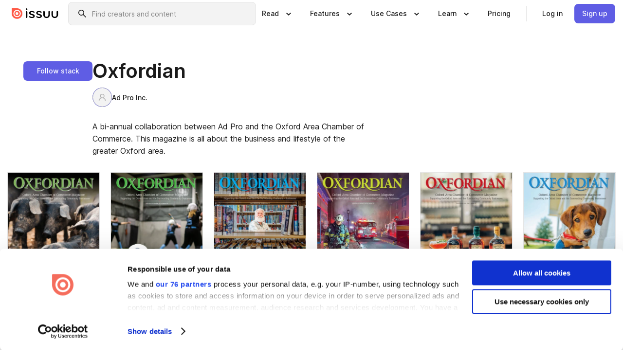

--- FILE ---
content_type: application/javascript; charset=UTF-8
request_url: https://issuu.com/content-consumption/assets/_next/static/chunks/6759-eafaa63c685df664.js
body_size: 3562
content:
!function(){try{var e="undefined"!=typeof window?window:"undefined"!=typeof global?global:"undefined"!=typeof self?self:{},t=(new e.Error).stack;t&&(e._sentryDebugIds=e._sentryDebugIds||{},e._sentryDebugIds[t]="56e596fc-a41d-4b17-ad1f-d9817a5a0af1",e._sentryDebugIdIdentifier="sentry-dbid-56e596fc-a41d-4b17-ad1f-d9817a5a0af1")}catch(e){}}();"use strict";(self.webpackChunk_N_E=self.webpackChunk_N_E||[]).push([[6759],{33488:(e,t,a)=>{a.d(t,{A:()=>i});var r,_=a(72930),l=a.n(_),o=a(20103),d=a(84263),s={"text-field":"TextField__text-field__2Nf7G__0-0-3253","text-field--default":"TextField__text-field--default__c4bDj__0-0-3253","text-field__content":"TextField__text-field__content__0qi0z__0-0-3253","text-field--small":"TextField__text-field--small__1TT-5__0-0-3253","text-field__input":"TextField__text-field__input__9VzPM__0-0-3253","text-field--medium":"TextField__text-field--medium__7eJQO__0-0-3253","text-field--large":"TextField__text-field--large__kKoqJ__0-0-3253","text-field--error":"TextField__text-field--error__kMShz__0-0-3253","text-field--success":"TextField__text-field--success__4PbHv__0-0-3253","text-field--disabled":"TextField__text-field--disabled__-6qMi__0-0-3253","text-field__prefix":"TextField__text-field__prefix__WCtoj__0-0-3253","text-field__prefix--before-value":"TextField__text-field__prefix--before-value__vHbjn__0-0-3253"};let n="text-field";!function(e){e.error="exclamation-circle",e.success="check-circle"}(r||(r={}));let i=o.forwardRef(({contentAfter:e,contentBefore:t,children:a,className:_,disabled:i,id:c,prefix:m,readOnly:u,visualSize:x="small",showStatusIcon:f=!0,status:b="default",type:p="text",value:g,...v},E)=>{let y=E||o.useRef(null),w=l()(_,s[n],s[`${n}--${x}`],{[s[`${n}--${b}`]]:!i,[s[`${n}--disabled`]]:i});return o.createElement("div",{className:w,onClick:()=>{if(y&&"current"in y){let e=y.current;e&&document.activeElement!==e&&e.focus()}}},a,t,o.createElement("div",{className:s[`${n}__content`]},m&&o.createElement("div",{className:l()(s[`${n}__prefix`],{[s[`${n}__prefix--before-value`]]:!!g})},m),o.createElement("input",{...v,"aria-disabled":u||v["aria-disabled"],className:s[`${n}__input`],disabled:i,id:c,readOnly:u,ref:y,type:p,value:g})),e,"default"!==b&&f&&o.createElement(d.A,{name:r[b]}))})},37374:(e,t,a)=>{a.d(t,{A:()=>f});var r=a(72930),_=a.n(r),l=a(20103),o=a(22502),d=a(73885),s=a(84263),n=a(36593),i=a(74140),c=a(72508),m={"modal-backdrop":"Modal__modal-backdrop__PIayD__0-0-3253","modal--is-visible":"Modal__modal--is-visible__E2Y7Z__0-0-3253","modal-container":"Modal__modal-container__IjNTX__0-0-3253","modal-dialog":"Modal__modal-dialog__VTohD__0-0-3253","modal__close-button":"Modal__modal__close-button__plybi__0-0-3253",modal__illustration:"Modal__modal__illustration__IE4kw__0-0-3253",modal__header:"Modal__modal__header__DFA1-__0-0-3253",modal__label:"Modal__modal__label__7m0h1__0-0-3253","modal-dialog__actions":"Modal__modal-dialog__actions__ws8W7__0-0-3253","modal-dialog--medium":"Modal__modal-dialog--medium__4mlKZ__0-0-3253","modal-dialog--standard":"Modal__modal-dialog--standard__Kk02t__0-0-3253","modal-dialog--large":"Modal__modal-dialog--large__E9Frr__0-0-3253"};let u="modal";function x(e){e.preventDefault()}let f=({version:e,actions:t,"aria-labelledby":a,children:r,className:f,closeButtonId:b,closeTrigger:p,container:g,headingId:v,isOpen:E=!0,label:y,modalHeading:w,requestingClose:h,triggerElementRef:$,visualSize:A="none",illustration:T,illustrationPlacement:N="middle",...k})=>{if("undefined"==typeof document)return null;let D=(0,l.useRef)(""),[M,S]=(0,l.useState)(!1),[F,L]=(0,l.useState)(!1),[z,P]=(0,l.useState)([0,0]),{modalRef:C}=(0,d.A)(M,!0),R=e=>{"Escape"===e.key&&h&&h()};return((0,l.useEffect)(()=>{E?(setTimeout(()=>S(!0),1),L(!0),P([window.pageXOffset,window.pageYOffset])):S(!1)},[E]),(0,l.useEffect)(()=>(M?(document.body.addEventListener("keydown",R),document.body.style.overflow="hidden",2!==e?(document.body.style.position="fixed",document.body.style.width="100%",document.body.style.left=`-${z[0]}px`,document.body.style.top=`-${z[1]}px`):(window.addEventListener("wheel",x,{passive:!1}),window.addEventListener("touchmove",x,{passive:!1}),C.current&&(C.current.addEventListener("wheel",e=>{e.stopPropagation()},{passive:!1}),C.current.addEventListener("touchmove",e=>{e.stopPropagation()},{passive:!1})))):(2===e&&(window.removeEventListener("wheel",x),window.removeEventListener("touchmove",x)),document.body.removeEventListener("keydown",R),window.scrollTo(z[0],z[1])),()=>{M?document.body.setAttribute("style",D.current):D.current=document.body.getAttribute("style")||""}),[M]),(0,l.useEffect)(()=>()=>document.body.addEventListener("keydown",R),[]),F)?o.createPortal(l.createElement("div",{className:_()(f,m[`${u}-backdrop`],{[m[`${u}--is-visible`]]:M}),"data-testid":"modal-backdrop",onTransitionEnd:()=>{!E&&(L(!1),$&&$.current&&$.current.focus())},onClick:()=>{void 0===p&&h&&h()},ref:C},l.createElement("div",{className:m[`${u}-container`],"data-testid":"modal-container"},l.createElement("div",{...k,"aria-labelledby":w&&!a?v:a,className:_()(m[`${u}-dialog`],m[`${u}-dialog--${A}`]),onTransitionEnd:e=>e.stopPropagation(),onClick:e=>e.stopPropagation(),role:"dialog"},y&&l.createElement("div",null,"string"==typeof y?l.createElement(c.A,{className:m[`${u}__label`]},y):y),T&&"top"===N&&l.createElement("div",{className:m[`${u}__illustration`]},T),w&&l.createElement("header",{id:v,className:m[`${u}__header`]},"string"==typeof w?l.createElement(i.A,{level:3,visualSize:"sm",weight:"medium"},w):w),T&&"middle"===N&&l.createElement("div",{className:m[`${u}__illustration`]},T),r,t&&l.createElement("div",{className:m[`${u}-dialog__actions`]},t),"none"!==p&&h&&l.createElement("div",{id:b,className:m[`${u}__close-button`]},l.createElement(n.A,{"data-testid":"modal-close-button",icon:l.createElement(s.A,{name:"close-modal"}),iconPlacement:"alone",onClick:h,variant:"ghost"},"Close modal"))))),g||document.body):null}},58747:(e,t,a)=>{a.d(t,{A:()=>s});var r=a(72930),_=a.n(r),l=a(20103),o={"label-decorator":"LabelDecorator__label-decorator__3dIv6__0-0-3253","label-decorator--xs":"LabelDecorator__label-decorator--xs__Qtm9r__0-0-3253","label-decorator--sm":"LabelDecorator__label-decorator--sm__km9rb__0-0-3253","label-decorator--md":"LabelDecorator__label-decorator--md__sxbcU__0-0-3253","label-decorator--lg":"LabelDecorator__label-decorator--lg__6p6aX__0-0-3253","label-decorator__label":"LabelDecorator__label-decorator__label__QqI42__0-0-3253"};let d="label-decorator",s=({children:e,className:t,htmlFor:a,label:r,visualSize:s="md"})=>{let n=l.Children.only(e),i=a||n.props.id,c=n;if(!i){let e={...n.props,title:r,"aria-label":r};c=Object.assign({},n,{props:e})}return l.createElement("div",{className:_()(t,o[d],o[`${d}--${s}`])},l.createElement("label",{className:o[`${d}__label`],htmlFor:i},r),c)}},73885:(e,t,a)=>{a.d(t,{A:()=>_});var r=a(20103);let _=(e,t)=>{let a=(0,r.useRef)(null),_=(0,r.useRef)(null),l=(0,r.useRef)(null);return(0,r.useEffect)(()=>{let r=e=>{"Tab"===e.key&&o(e)},o=e=>{e.shiftKey&&document.activeElement===_.current?(e.preventDefault(),l?.current?.focus()):e.shiftKey||document.activeElement!==l.current||(e.preventDefault(),_.current?.focus())};if(t&&e&&a.current){let e=a.current.querySelectorAll('a[href], button, input, textarea, select, details, [tabindex]:not([tabindex="-1"])');if(document.addEventListener("keydown",r),e&&e.length>0){if(_.current=e?.[0],l.current=e[e.length-1],document.activeElement&&a.current.contains(document.activeElement))return;_.current?.focus()}return()=>{document.removeEventListener("keydown",r)}}},[e,t]),{modalRef:a}}},82653:(e,t,a)=>{a.d(t,{A:()=>m});var r=a(72930),_=a.n(r),l=a(20103),o=a(92463),d=a(58747),s=a(92422),n=a(72508),i={"text-area":"TextArea__text-area__wJRVP__0-0-3253","text-area--xs":"TextArea__text-area--xs__MnZvX__0-0-3253","text-area--sm":"TextArea__text-area--sm__ZOCi-__0-0-3253","text-area--md":"TextArea__text-area--md__fuDQ-__0-0-3253","text-area--lg":"TextArea__text-area--lg__0VntF__0-0-3253","text-area--xl":"TextArea__text-area--xl__Y2lim__0-0-3253","text-area--no-border":"TextArea__text-area--no-border__TLjBX__0-0-3253","text-area__textarea--no-border":"TextArea__text-area__textarea--no-border__dlFXC__0-0-3253","text-area__label":"TextArea__text-area__label__NaGB0__0-0-3253","text-area__wrapper":"TextArea__text-area__wrapper__YqctC__0-0-3253","text-area__mirror-element":"TextArea__text-area__mirror-element__pUdBW__0-0-3253","text-area__textarea":"TextArea__text-area__textarea__gilwi__0-0-3253","text-area__textarea--error":"TextArea__text-area__textarea--error__Igdq0__0-0-3253","text-area__textarea--disabled":"TextArea__text-area__textarea--disabled__nUqrh__0-0-3253","text-area__character-limit-message":"TextArea__text-area__character-limit-message__8fSlH__0-0-3253","text-area__unlabeled":"TextArea__text-area__unlabeled__a3fXq__0-0-3253","text-area__message":"TextArea__text-area__message__bzOhK__0-0-3253"};let c="text-area";var m=l.forwardRef(({className:e,disabled:t,id:a,maxLength:r=0,maxLines:m=4,minLines:u=2,onChange:x,showBorder:f=!0,status:b="default",visualSize:p="sm",value:g,supportingText:v,label:E,labelVisualSize:y="md",errorMessage:w,...h},$)=>{let[A,T]=l.useState(!0),[N,k]=l.useState(!1),D=l.useRef(null);$&&(D=$);let M=l.useRef(null),S=!!(g&&r&&(A||N)),F=g?g.toString().length:0,L=r?r-F:0,z=_()(e,i[c],i[`${c}--${p}`],{[i[`${c}--no-border`]]:!f}),P=_()(i[`${c}__textarea`],i[`${c}__textarea--${b}`],{[i[`${c}__textarea--no-border`]]:!f,[i[`${c}__textarea--disabled`]]:t,[i[`${c}__textarea--error`]]:L<0&&!t}),C=`${a}_character_limit_message`;l.useEffect(()=>{g&&r&&(T(g.toString().length>=.8*r),k(g.toString().length>=r))},[r,D.current,g]),l.useEffect(()=>{let e=M.current;e&&(u&&e.style.setProperty("--min-lines",u.toString()),m&&e.style.setProperty("--max-lines",m.toString()))},[M.current,u,m]),l.useEffect(()=>{let e=D.current;if(!e)return;let t=new ResizeObserver(t=>{for(let a of t){let t=e.parentNode,{blockSize:r}=a.borderBoxSize[0];t&&(t.style.maxBlockSize=`${r}px`,t.style.minBlockSize=`${r}px`)}});return t.observe(e),()=>{t.unobserve(e)}},[]);let R=L<0||w||"error"===b,I=l.createElement("div",{className:z},l.createElement("div",{className:i[`${c}__wrapper`]},l.createElement("pre",{"aria-hidden":"true",className:i["text-area__mirror-element"]},g,l.createElement("br",null)),l.createElement("textarea",{...h,className:P,disabled:t,id:a,onChange:x,ref:D,value:g}),S&&l.createElement(o.A,{"aria-live":"polite",id:C},L,1===L?" character":" characters"," remaining"))),O=E?l.createElement(d.A,{htmlFor:a,label:E,visualSize:y},I):l.createElement("div",{className:i[`${c}__unlabeled`]},I);return l.createElement("div",{ref:M},l.createElement(s.A,{message:v||w?l.createElement("div",{className:i[`${c}__message`]},l.createElement(n.A,{visualSize:"xs"},v||w),S&&l.createElement(n.A,{visualSize:"xs"},L)):void 0,messageRole:R?"error":"tip"},O))})},92422:(e,t,a)=>{a.d(t,{A:()=>i});var r=a(72930),_=a.n(r),l=a(20103),o=a(72508),d={"message-decorator__container":"MessageDecorator__message-decorator__container__OUDP5__0-0-3253","message-decorator__fields":"MessageDecorator__message-decorator__fields__L2yPb__0-0-3253","message-decorator__message-wrapper":"MessageDecorator__message-decorator__message-wrapper__cJyW9__0-0-3253","message-decorator__message-wrapper--tip":"MessageDecorator__message-decorator__message-wrapper--tip__xBfXH__0-0-3253","message-decorator__message-wrapper--error":"MessageDecorator__message-decorator__message-wrapper--error__FT99h__0-0-3253","message-decorator__message-wrapper--visible":"MessageDecorator__message-decorator__message-wrapper--visible__GAfib__0-0-3253","message-decorator__message-wrapper--placeholder":"MessageDecorator__message-decorator__message-wrapper--placeholder__ZOpzH__0-0-3253"};let s="message-decorator";function n({messageRole:e,messageId:t,isVisible:a,children:r}){let n=`${s}__message-wrapper`,i=_()(d[n],d[`${n}--${e}`],{[d[`${n}--visible`]]:a});return l.createElement("div",{"aria-hidden":!a,role:a?"error"===e?"alert":"status":void 0,className:i,id:t},"string"==typeof r?l.createElement(o.A,{visualSize:"xs"},r):r)}function i({children:e,className:t,message:a,messageId:r,messageRole:o="tip",...i}){return l.createElement("div",{...i,className:_()(t,d[`${s}__container`])},l.createElement("div",{className:d[`${s}__fields`]},e),"none"!==o&&l.createElement(n,{messageRole:o,isVisible:"placeholder"!==o,messageId:r},a))}},92463:(e,t,a)=>{a.d(t,{A:()=>d});var r=a(72930),_=a.n(r),l=a(20103),o=a(12163);function d({className:e,...t}){return l.createElement("span",{className:_()(e,o.A["u-screen-reader-only"]),...t})}}}]);

--- FILE ---
content_type: application/javascript; charset=UTF-8
request_url: https://issuu.com/content-consumption/assets/_next/static/chunks/8407-94d96c10f7e64001.js
body_size: 3579
content:
!function(){try{var e="undefined"!=typeof window?window:"undefined"!=typeof global?global:"undefined"!=typeof self?self:{},t=(new e.Error).stack;t&&(e._sentryDebugIds=e._sentryDebugIds||{},e._sentryDebugIds[t]="8e980c7b-1223-4b00-9713-089d55811036",e._sentryDebugIdIdentifier="sentry-dbid-8e980c7b-1223-4b00-9713-089d55811036")}catch(e){}}(),(self.webpackChunk_N_E=self.webpackChunk_N_E||[]).push([[8407],{18940:()=>{},68407:(e,t,i)=>{"use strict";i.d(t,{StackPage:()=>P});var a=i(36431),n=i(25865),s=i(61985),c=i(7952),o=i(61360),l=i(15981),r=i(75134),d=i(20103),m=i(94320),u=i(3083),h=i(49526),p=i(13389),f=i(67960),_=i(36593),b=i(91466);let k=b.Ay.div.withConfig({componentId:"sc-44fc64a2-0"})(["display:flex;flex-direction:column;height:100%;justify-content:center;min-height:260px;padding:",";width:100%;"],f.iqX),y=b.Ay.div.withConfig({componentId:"sc-44fc64a2-1"})(["line-height:1.5;margin-bottom:",";text-align:center;"],f.WgV);function g(e){let t,i,s=(0,n.c)(3),{onUndo:c}=e;return s[0]===Symbol.for("react.memo_cache_sentinel")?(t=(0,a.jsx)(y,{children:"The publication has been removed from the stack"}),s[0]=t):t=s[0],s[1]!==c?(i=(0,a.jsxs)(k,{children:[t,(0,a.jsx)(_.A,{onClick:c,variant:"primary",children:"Undo"})]}),s[1]=c,s[2]=i):i=s[2],i}var x=i(63314),S=i(31482),j=i(49973),v=i(84263),I=i(72508),w=i(65408),A=i(71362),N=i(48906);let C=b.Ay.img.withConfig({componentId:"sc-f5fdc73-0"})(["border:1px solid ",";border-radius:50%;"],f.nMw),F=e=>{var t;let i,s,c,o,l,r=(0,n.c)(12),{photoHost:m,owner:u}=e,[h,p]=(0,d.useState)(!1),f="user"===u.kind?u.username:"t/".concat(u.orgUri,"/").concat(u.teamUri),_=null!=(t=u.testImage)?t:"//".concat(m,"/").concat(f,"/photo_large.jpg");r[0]!==h||r[1]!==u.displayName?(i=h&&u.displayName.toUpperCase().split(" ").map(e=>e[0]).join("").slice(0,2),r[0]=h,r[1]=u.displayName,r[2]=i):i=r[2],r[3]===Symbol.for("react.memo_cache_sentinel")?(s=()=>{p(!0)},r[3]=s):s=r[3];let b=h?"none":"";return r[4]!==b?(c={display:b},r[4]=b,r[5]=c):c=r[5],r[6]!==_||r[7]!==c?(o=(0,a.jsx)(C,{alt:"Publisher logo",onError:s,src:_,style:c}),r[6]=_,r[7]=c,r[8]=o):o=r[8],r[9]!==i||r[10]!==o?(l=(0,a.jsxs)(N.A,{size:"medium",children:[i,o]}),r[9]=i,r[10]=o,r[11]=l):l=r[11],l};var U=i(61456);function E(e){let t,i,c,l,r,u,p,f,b,k,y,g,x,S,N,C,E,P,T,D,M=(0,n.c)(59),{publisher:L,stack:O,photoHost:z,isLoggedIn:X,isOwner:W,setIsEditing:B,isEditing:q,canFollow:G}=e,[J,R]=(0,d.useState)(O.isSubscribed),[V,Z]=(0,d.useState)(!1);M[0]===Symbol.for("react.memo_cache_sentinel")?(t=()=>Z(!0),M[0]=t):t=M[0];let K=t;M[1]===Symbol.for("react.memo_cache_sentinel")?(i=()=>Z(!1),M[1]=i):i=M[1];let Q=i,Y=(0,s.X)();M[2]===Symbol.for("react.memo_cache_sentinel")?(c={},M[2]=c):c=M[2];let $=h.FH.profile.updateStack.useMutation(c);M[3]===Symbol.for("react.memo_cache_sentinel")?(l={},M[3]=l):l=M[3];let ee=h.FH.profile.createStack.useMutation(l);M[4]===Symbol.for("react.memo_cache_sentinel")?(r={},M[4]=r):r=M[4];let et=h.FH.profile.deleteStack.useMutation(r);M[5]===Symbol.for("react.memo_cache_sentinel")?(u={},M[5]=u):u=M[5];let ei=h.FH.profile.stackSubscription.useMutation(u);M[6]!==J||M[7]!==O.id||M[8]!==ei?(p=()=>{ei.mutate({stackId:O.id,action:J?"unsubscribe":"subscribe"}),R(!J)},M[6]=J,M[7]=O.id,M[8]=ei,M[9]=p):p=M[9];let ea=p;M[10]!==q||M[11]!==Y||M[12]!==B||M[13]!==O.id?(f=()=>{q||null==Y||Y.trackUserAction(o.Fk.stackEditButtonClicked({stackId:O.id})),B(!q)},M[10]=q,M[11]=Y,M[12]=B,M[13]=O.id,M[14]=f):f=M[14];let en=f,es=X?ea:H;M[15]!==L?(b=(0,m.g6)(L),M[15]=L,M[16]=b):b=M[16];let ec=b,eo="".concat(ec,"/stacks");M[17]!==G||M[18]!==en||M[19]!==es||M[20]!==q||M[21]!==W||M[22]!==J?(k=(0,a.jsx)("div",{className:"stack-header__controls",children:W?(0,a.jsxs)(a.Fragment,{children:[(0,a.jsx)(_.A,{fullWidth:!0,onClick:en,variant:"primary",visualSize:"medium",children:q?"Done":"Edit stack"}),(0,a.jsx)(_.A,{fullWidth:!0,onClick:K,variant:"secondary",visualSize:"medium",children:"Settings"})]}):(0,a.jsx)(_.A,{fullWidth:!0,onClick:es,disabled:!G,variant:"primary",visualSize:"medium",children:J?"Unfollow stack":"Follow stack"})}),M[17]=G,M[18]=en,M[19]=es,M[20]=q,M[21]=W,M[22]=J,M[23]=k):k=M[23];let el=k;M[24]!==O.accessType?(y="UNLISTED"===O.accessType&&(0,a.jsx)("div",{className:"stack-header__status",children:(0,a.jsx)(j.A,{children:(0,a.jsxs)("div",{className:"stack-header__badge-content",children:[(0,a.jsx)(v.A,{name:"eye-invisible",size:"14"}),"Unlisted"]})})}),M[24]=O.accessType,M[25]=y):y=M[25],M[26]!==z||M[27]!==L?(g=(0,a.jsx)(F,{owner:L,photoHost:z}),M[26]=z,M[27]=L,M[28]=g):g=M[28],M[29]!==L.displayName||M[30]!==ec||M[31]!==g?(x=(0,a.jsxs)("a",{className:"stack-header__link",href:ec,children:[g,L.displayName]}),M[29]=L.displayName,M[30]=ec,M[31]=g,M[32]=x):x=M[32],M[33]!==y||M[34]!==x?(S=(0,a.jsxs)("div",{className:"stack-header__publisher",children:[y,x]}),M[33]=y,M[34]=x,M[35]=S):S=M[35],M[36]!==O.description?(N=(0,a.jsx)(I.A,{className:"stack-header__description",children:O.description}),M[36]=O.description,M[37]=N):N=M[37],M[38]!==S||M[39]!==N?(C=(0,a.jsxs)(a.Fragment,{children:[S,N]}),M[38]=S,M[39]=N,M[40]=C):C=M[40];let er=C;return M[41]!==er||M[42]!==el||M[43]!==O.title?(E=(0,a.jsx)(U._,{label:"About the stack",main:er,secondary:el,title:O.title}),M[41]=er,M[42]=el,M[43]=O.title,M[44]=E):E=M[44],M[45]!==q?(P=q&&(0,a.jsx)(w.A,{className:"stack-header__deletion-text",message:"Click to the publications that you want to delete"}),M[45]=q,M[46]=P):P=M[46],M[47]!==ee||M[48]!==et||M[49]!==V||M[50]!==Y||M[51]!==eo||M[52]!==O||M[53]!==$?(T=V&&(0,a.jsx)(A.d,{cancelOverlay:Q,pico:Y,returnPath:eo,source:"stack-page",stack:O,updateStack:$.mutateAsync,createStack:ee.mutateAsync,deleteStack:et.mutateAsync}),M[47]=ee,M[48]=et,M[49]=V,M[50]=Y,M[51]=eo,M[52]=O,M[53]=$,M[54]=T):T=M[54],M[55]!==E||M[56]!==P||M[57]!==T?(D=(0,a.jsxs)(a.Fragment,{children:[E,P,T]}),M[55]=E,M[56]=P,M[57]=T,M[58]=D):D=M[58],D}function H(){let e=encodeURIComponent("".concat(location.pathname).concat(location.search));window.open("/signin?onLogin=".concat(e),"_top","noopener,noreferrer")}function P(e){let t,i,f,_,b,k,y,j,v,I,w,A,N,C,F,U,H,P=(0,n.c)(55),{isLoggedIn:M,pageNumber:L,canEditPage:O,stack:z,canFollow:X}=e,W=(0,s.X)(),[B,q]=(0,d.useState)(!1);P[0]===Symbol.for("react.memo_cache_sentinel")?(t=new Set,P[0]=t):t=P[0];let[G]=(0,d.useState)(t);P[1]===Symbol.for("react.memo_cache_sentinel")?(i={},P[1]=i):i=P[1];let J=h.FH.profile.addDocumentToStack.useMutation(i);P[2]===Symbol.for("react.memo_cache_sentinel")?(f={},P[2]=f):f=P[2];let R=h.FH.profile.removeDocumentFromStack.useMutation(f),[,V]=(0,d.useState)(0),Z=z.documents,K=z.publisher;P[3]!==J||P[4]!==G||P[5]!==z.id?(_=e=>{let t=z.id;G.delete(e),V(D),J.mutate({documentId:e,stackId:t})},P[3]=J,P[4]=G,P[5]=z.id,P[6]=_):_=P[6];let Q=_;P[7]!==G||P[8]!==R||P[9]!==z.id?(b=e=>{let t=z.id;G.add(e),V(T),R.mutate({documentId:e,stackId:t})},P[7]=G,P[8]=R,P[9]=z.id,P[10]=b):b=P[10];let Y=b;P[11]!==W||P[12]!==z.id?(k=()=>{null==W||W.trackUserAction(o.Fk.stackPageDisplayed({stackId:z.id,referrerUrl:(0,l.J)()}))},y=[W,z.id],P[11]=W,P[12]=z.id,P[13]=k,P[14]=y):(k=P[13],y=P[14]),(0,d.useEffect)(k,y);let $=Math.ceil(z.items/r.r);P[15]!==K?(j=(0,m.g6)(K),P[15]=K,P[16]=j):j=P[16];let ee=j;P[17]!==ee||P[18]!==z.id?(v=e=>"".concat(ee,"/stacks/").concat(z.id).concat(e&&1!==e?"/"+e.toString():""),P[17]=ee,P[18]=z.id,P[19]=v):v=P[19];let et=v;if(P[20]===Symbol.for("react.memo_cache_sentinel")?(I=(0,a.jsx)(p.kH,{}),P[20]=I):I=P[20],P[21]!==O||P[22]!==X||P[23]!==B||P[24]!==M||P[25]!==K||P[26]!==z?(w=(0,a.jsx)(E,{canFollow:X,isEditing:B,isLoggedIn:M,isOwner:O,photoHost:u._.NEXT_PUBLIC_HOST_PHOTO,publisher:K,setIsEditing:q,stack:z}),P[21]=O,P[22]=X,P[23]=B,P[24]=M,P[25]=K,P[26]=z,P[27]=w):w=P[27],P[28]!==Q||P[29]!==G||P[30]!==Z||P[31]!==B||P[32]!==Y){let e;P[34]!==Q||P[35]!==G||P[36]!==B||P[37]!==Y?(e=(e,t)=>G.has(e.documentId)?(0,a.jsx)(g,{onUndo:()=>Q(e.documentId)},t):(0,a.jsx)(S.O,{imageHost:u._.NEXT_PUBLIC_HOST_IMAGE,onClick:B?t=>{t.preventDefault(),Y(e.documentId)}:void 0,publication:e},t),P[34]=Q,P[35]=G,P[36]=B,P[37]=Y,P[38]=e):e=P[38],A=Z.map(e),P[28]=Q,P[29]=G,P[30]=Z,P[31]=B,P[32]=Y,P[33]=A}else A=P[33];return P[39]!==A?(N=(0,a.jsx)(p.Zr,{children:A}),P[39]=A,P[40]=N):N=P[40],P[41]!==z.items?(C=(0,a.jsx)(x.i,{contentLength:z.items,type:"publications"}),P[41]=z.items,P[42]=C):C=P[42],P[43]!==et||P[44]!==$||P[45]!==L||P[46]!==z.items?(F=r.r<z.items&&(0,a.jsx)(c.A,{activePage:L,className:"pagination","data-testid":"stack-publications-pagination",getPageUrl:et,id:"stack-publications-pagination",label:"Pagination",totalPages:$}),P[43]=et,P[44]=$,P[45]=L,P[46]=z.items,P[47]=F):F=P[47],P[48]!==N||P[49]!==C||P[50]!==F?(U=(0,a.jsxs)(p.Fe,{label:"Publications``` in the stack",children:[N,C,F]}),P[48]=N,P[49]=C,P[50]=F,P[51]=U):U=P[51],P[52]!==w||P[53]!==U?(H=(0,a.jsxs)(p.bL,{children:[I,(0,a.jsxs)(p.Ny,{children:[w,U]})]}),P[52]=w,P[53]=U,P[54]=H):H=P[54],H}function T(e){return e+1}function D(e){return e+1}i(18940)}}]);

--- FILE ---
content_type: application/javascript; charset=UTF-8
request_url: https://issuu.com/content-consumption/assets/_next/static/chunks/app/(header-with-footer)/(profile)/%5Bpublisher%5D/stacks/%5BstackId%5D/page-e8b8496df4bc82ac.js
body_size: 3025
content:
!function(){try{var e="undefined"!=typeof window?window:"undefined"!=typeof global?global:"undefined"!=typeof self?self:{},a=(new e.Error).stack;a&&(e._sentryDebugIds=e._sentryDebugIds||{},e._sentryDebugIds[a]="c50b849c-b4ab-4059-8d25-6b7466965675",e._sentryDebugIdIdentifier="sentry-dbid-c50b849c-b4ab-4059-8d25-6b7466965675")}catch(e){}}(),(self.webpackChunk_N_E=self.webpackChunk_N_E||[]).push([[7568],{4622:(e,a,t)=>{"use strict";t.d(a,{UserPage:()=>C});var i=t(36431),n=t(25865),r=t(3083),o=t(49526),_=t(91361),c=t(18687),s=t(19785),l=t(84832),d=t(20103),m=t(91466);t(5078);var u=t(67960),v=t(29062),f=t(77377);let b=m.Ay.div.withConfig({componentId:"sc-391099a5-0"})(["color:",";font-size:",";line-height:",";"],u.$xT,u.EZw,u.p0s);function g(){let e,a=(0,n.c)(1);return a[0]===Symbol.for("react.memo_cache_sentinel")?(e=(0,i.jsx)(b,{children:"Advertisement"}),a[0]=e):e=a[0],e}let h=m.Ay.div.withConfig({componentId:"sc-391099a5-1"})(["align-items:center;display:flex;justify-content:center;"]),p=m.Ay.div.withConfig({componentId:"sc-391099a5-2"})(["bottom:100%;left:0;position:absolute;width:100%;"]),k=m.Ay.div.withConfig({componentId:"sc-391099a5-3"})(["body &{@media (max-width:","px){margin:0 -","px;}}"],l.d.mobileMax,f.jD),w=m.Ay.div.withConfig({componentId:"sc-391099a5-4"})(["margin:0 auto;max-width:",";"],e=>{let{width:a,$isAdsFilled:t}=e;return t?"calc(100vw - ".concat(2*f.jD,"px)"):"min(".concat(a,"px, calc(100vw - ").concat(2*f.jD,"px))")}),A=m.Ay.div.withConfig({componentId:"sc-391099a5-5"})(["body &{@media (max-width:","px){display:flex;justify-content:center;margin:0 -","px;}}"],l.d.mobileMax,f.jD),x=m.Ay.div.withConfig({componentId:"sc-391099a5-6"})(["background-color:",";position:relative;"],e=>e.$isAdsFilled?"transparent":u.NXw),y=e=>{let a,t,r,o,_,c,s,l=(0,n.c)(21),{pingbackHost:m,adSizes:u,className:f,idSuffix:b,canSendRequest:y,network:N}=e,P=(0,d.useRef)(null),[j,z]=(0,d.useState)(!1),I="".concat(N.replace(/\/\d+\//,""),"__").concat(b);l[0]!==u?(a=E(u),l[0]=u,l[1]=a):a=l[1];let[$]=a;return l[2]!==y||l[3]!==I||l[4]!==N||l[5]!==m||l[6]!==u?(t=()=>{if(P.current&&y)return(0,v.jn)({rootElm:P.current,network:N,sizes:u,tracking:{pingbackHost:m,trackingKey:I},onFilled:()=>{z(!0)},adTargeting:{necessary:[["pageType","profilePage"]]},adProvider:"htlbid"})},l[2]=y,l[3]=I,l[4]=N,l[5]=m,l[6]=u,l[7]=t):t=l[7],l[8]!==y?(r=[y],l[8]=y,l[9]=r):r=l[9],(0,d.useEffect)(t,r),l[10]===Symbol.for("react.memo_cache_sentinel")?(o=(0,i.jsx)(g,{}),l[10]=o):o=l[10],l[11]!==j||l[12]!==$?(_=(0,i.jsx)(p,{children:(0,i.jsx)(k,{children:(0,i.jsx)(w,{$isAdsFilled:j,width:$,children:o})})}),l[11]=j,l[12]=$,l[13]=_):_=l[13],l[14]!==I?(c=(0,i.jsx)(A,{children:(0,i.jsx)("div",{id:I,ref:P})}),l[14]=I,l[15]=c):c=l[15],l[16]!==f||l[17]!==j||l[18]!==_||l[19]!==c?(s=(0,i.jsx)(h,{children:(0,i.jsxs)(x,{className:f,$isAdsFilled:j,children:[_,c]})}),l[16]=f,l[17]=j,l[18]=_,l[19]=c,l[20]=s):s=l[20],s},E=e=>[0,1].map(a=>Math.max(...e.map(e=>{let t=e[a];return"number"==typeof t?t:1}))),N=[[320,50],"fluid"],P=[[728,90],"fluid"],j=m.Ay.div.withConfig({componentId:"sc-fce3bafb-0"})(["margin-bottom:24px;@media (min-width:","px){margin-bottom:32px;margin-top:-32px;}"],l.d.tabletMin);function z(e){let a,t,r,o=(0,n.c)(8),{pingbackHost:_}=e,[c,s]=(0,d.useState)("mobile"),[m,u]=(0,d.useState)(!1),v="desktop"===c?P:N,f="desktop"===c?"wide":"narrow",b="desktop"===c?"ad-block--wide":"ad-block--narrow";return o[0]===Symbol.for("react.memo_cache_sentinel")?(a=()=>{var e,a;let t=function(){s(document.body.clientWidth>=l.d.tabletMin?"desktop":"mobile")};return t(),u(!0),a="resize",(e=window).addEventListener(a,t,void 0),()=>{e.removeEventListener(a,t)}},t=[],o[0]=a,o[1]=t):(a=o[0],t=o[1]),(0,d.useEffect)(a,t),o[2]!==v||o[3]!==m||o[4]!==b||o[5]!==f||o[6]!==_?(r=(0,i.jsx)(j,{children:(0,i.jsx)(y,{adSizes:v,canSendRequest:m,className:b,idSuffix:f,network:"/30443627/ProfilePage_Primary",pingbackHost:_})}),o[2]=v,o[3]=m,o[4]=b,o[5]=f,o[6]=_,o[7]=r):r=o[7],r}var I=t(35938),$=t(22778);function C(e){let a,t,l,d,m,u,v,f,b=(0,n.c)(25),{pageName:g}=e;b[0]===Symbol.for("react.memo_cache_sentinel")?(a={},b[0]=a):a=b[0];let h=o.FH.profile.followingUser.useMutation(a);if(b[1]!==g||b[2]!==e.publisher){var p;p=e.publisher,t="documents"===g&&"user"===p.kind&&p.canShowAds&&p.isAdSafe,b[1]=g,b[2]=e.publisher,b[3]=t}else t=b[3];let k=t;return b[4]!==k?(l=k&&(0,i.jsx)(z,{pingbackHost:r._.NEXT_PUBLIC_HOST_PINGBACK}),b[4]=k,b[5]=l):l=b[5],b[6]!==h.mutate||b[7]!==e?(d=(0,i.jsx)(s.B,{info:e,manageUserSubscription:h.mutate}),b[6]=h.mutate,b[7]=e,b[8]=d):d=b[8],b[9]!==g||b[10]!==e?(m="documents"===g&&(0,i.jsx)(_.P,{...e}),b[9]=g,b[10]=e,b[11]=m):m=b[11],b[12]!==g||b[13]!==e?(u="followers"===g&&(0,i.jsx)(I.V,{...e}),b[12]=g,b[13]=e,b[14]=u):u=b[14],b[15]!==g||b[16]!==e?(v="stacks"===g&&(0,i.jsx)($.t,{...e}),b[15]=g,b[16]=e,b[17]=v):v=b[17],b[18]!==g||b[19]!==l||b[20]!==d||b[21]!==m||b[22]!==u||b[23]!==v?(f=(0,i.jsxs)(c.A,{pageName:g,children:[l,d,m,u,v]}),b[18]=g,b[19]=l,b[20]=d,b[21]=m,b[22]=u,b[23]=v,b[24]=f):f=b[24],f}},5078:()=>{},48906:(e,a,t)=>{"use strict";t.d(a,{A:()=>c});var i=t(72930),n=t.n(i),r=t(20103),o={"avatar--multiple-child":"Avatar__avatar--multiple-child__pCoJs__0-0-3253","mini-avatar":"Avatar__mini-avatar__9xsGP__0-0-3253",avatar:"Avatar__avatar__e4KBK__0-0-3253","avatar__size--nano":"Avatar__avatar__size--nano__FC1UG__0-0-3253","avatar__size--mini":"Avatar__avatar__size--mini__IzaUD__0-0-3253","avatar__size--small":"Avatar__avatar__size--small__P7Ep1__0-0-3253","avatar__size--medium":"Avatar__avatar__size--medium__mCHze__0-0-3253","avatar__size--large":"Avatar__avatar__size--large__QmdzL__0-0-3253","avatar__size--extra-large":"Avatar__avatar__size--extra-large__ZJRDI__0-0-3253","avatar__background-color--blue":"Avatar__avatar__background-color--blue__0Y3Xb__0-0-3253","avatar__background-color--darkblue":"Avatar__avatar__background-color--darkblue__qUJ6U__0-0-3253","avatar__background-color--orange":"Avatar__avatar__background-color--orange__RKONV__0-0-3253","avatar__background-color--darkorange":"Avatar__avatar__background-color--darkorange__l5iHr__0-0-3253","avatar__background-color--green":"Avatar__avatar__background-color--green__3OGZc__0-0-3253","avatar__background-color--lime":"Avatar__avatar__background-color--lime__beL1s__0-0-3253","avatar__background-color--yellow":"Avatar__avatar__background-color--yellow__mIGJy__0-0-3253","avatar__background-color--darkviolet":"Avatar__avatar__background-color--darkviolet__sYMvn__0-0-3253","avatar__background-color--violet":"Avatar__avatar__background-color--violet__nO-Mr__0-0-3253"};let _="avatar";function c({bgColor:e="blue",children:a,className:t,miniAvatar:i,size:c="medium",...s}){let l=[o[_],o[`${_}__background-color--${e}`]],d=n()(t,l,o[`${_}__size--${c}`]);if(i){let e=n()(l,o[`mini-${_}`],o[`mini-${_}__size--${c}`]);return r.createElement("div",{className:n()(`${_}--multiple-child`)},r.createElement("span",{...s,className:d},a),r.createElement("div",{className:e},i))}return r.createElement("span",{...s,className:d},a)}},65408:(e,a,t)=>{"use strict";t.d(a,{A:()=>l});var i=t(72930),n=t.n(i),r=t(20103),o=t(84263),_=t(36593),c={notification:"Notification__notification__Pn-cU__0-0-3253","notification--info":"Notification__notification--info__ky3qm__0-0-3253","notification--success":"Notification__notification--success__hBwdz__0-0-3253","notification--warning":"Notification__notification--warning__3LtKB__0-0-3253","notification--error":"Notification__notification--error__KeJpf__0-0-3253",notification__icon:"Notification__notification__icon__J2dYF__0-0-3253",notification__message:"Notification__notification__message__HG1cY__0-0-3253",notification__button:"Notification__notification__button__oDPDD__0-0-3253",notification__close:"Notification__notification__close__yeYTK__0-0-3253",notification__content:"Notification__notification__content__2agVB__0-0-3253"};let s="notification",l=({buttonText:e,className:a,message:t="",onButtonClick:i,onClose:l,variant:d="info",...m})=>{let u=n()(a,c[s],{[c[`${s}--${d}`]]:!0});return r.createElement("div",{...m,className:u,role:"alert"},r.createElement("div",{className:c[`${s}__icon`]},(e=>{switch(e){case"success":return r.createElement(o.A,{name:"check-circle",title:"Success icon"});case"warning":return r.createElement(o.A,{name:"warning",title:"Warning icon"});case"error":return r.createElement(o.A,{name:"stop",title:"Error icon"});default:return r.createElement(o.A,{name:"info-circle",title:"Info icon"})}})(d)),r.createElement("div",{className:c[`${s}__content`]},r.createElement("div",{className:c[`${s}__message`]},t),e&&i?r.createElement("div",{className:c[`${s}__button`]},r.createElement(_.A,{variant:"warning"===d?"tertiary":"tertiary-inverse",onClick:i},r.createElement("span",null,e))):null),l&&r.createElement("div",{className:c[`${s}__close`]},r.createElement(_.A,{variant:(e=>{switch(e){case"success":return"success-solid";case"warning":return"ghost";case"error":return"danger-solid";default:return"primary"}})(d),icon:r.createElement(o.A,{name:"close-small",title:"Close notification"}),iconPlacement:"alone",onClick:l})))}},88009:(e,a,t)=>{Promise.resolve().then(t.bind(t,4622)),Promise.resolve().then(t.bind(t,68407)),Promise.resolve().then(t.bind(t,44078)),Promise.resolve().then(t.bind(t,38456)),Promise.resolve().then(t.bind(t,96487)),Promise.resolve().then(t.bind(t,70386)),Promise.resolve().then(t.bind(t,2338)),Promise.resolve().then(t.bind(t,16766)),Promise.resolve().then(t.bind(t,75594)),Promise.resolve().then(t.bind(t,93054)),Promise.resolve().then(t.bind(t,42258)),Promise.resolve().then(t.bind(t,2706)),Promise.resolve().then(t.bind(t,98958)),Promise.resolve().then(t.bind(t,34466)),Promise.resolve().then(t.bind(t,91142))}},e=>{e.O(0,[4260,372,1043,1161,6342,2530,7960,9653,5879,4373,345,4190,6759,4363,3201,3327,9062,8770,1360,8755,3735,8407,6469,5481,7358],()=>e(e.s=88009)),_N_E=e.O()}]);